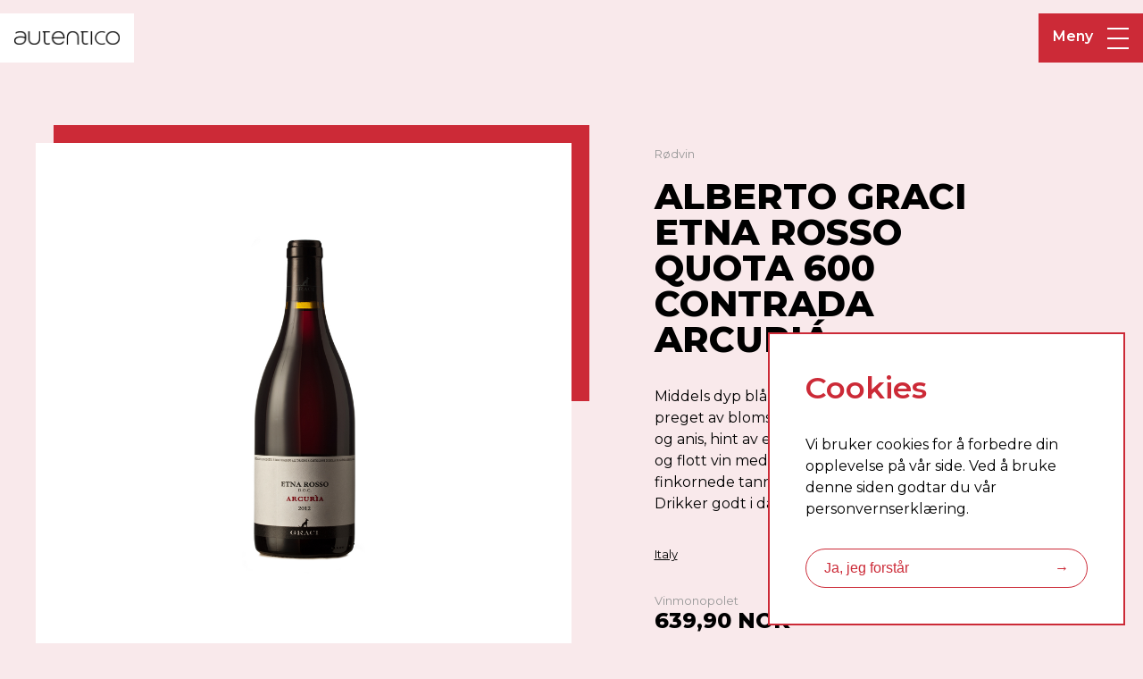

--- FILE ---
content_type: text/html; charset=UTF-8
request_url: https://autentico.no/produkter/autentico-graci-etna-rosso-arcuria-75-cl
body_size: 5551
content:
<!DOCTYPE html>
<html lang="nb">

<head>
  <meta charset="UTF-8">
  <meta http-equiv="X-UA-Compatible" content="IE=edge">
  <meta name="viewport" content="width=device-width, initial-scale=1.0">

  
              <!-- Google Tag Manager -->
        <script>(function(w,d,s,l,i){w[l]=w[l]||[];w[l].push({'gtm.start':
        new Date().getTime(),event:'gtm.js'});var f=d.getElementsByTagName(s)[0],
        j=d.createElement(s),dl=l!='dataLayer'?'&l='+l:'';j.async=true;j.src=
        'https://www.googletagmanager.com/gtm.js?id='+i+dl;f.parentNode.insertBefore(j,f);
        })(window,document,'script','dataLayer','GTM-P2RX838');</script>
        <!-- End Google Tag Manager -->
    

    
    
    
<link rel="shortcut icon" type="image" href="/assets/favicon/autentico.png" />

    <!-- Primary Meta Tags -->
        
                <title>Graci Etna Rosso Arcuria</title>
    <meta name="title" content="Graci Etna Rosso Arcuria">
    <meta name="description" content="Middels dyp blårød. Transparent og elegant aroma preget av blomster, kirsebær, jordbær bringebær og anis, hint av engsyre og…">

    <!-- Open Graph / Facebook -->    
    <meta property="og:type" content="website">
    <meta property="og:url" content="https://autentico.no/produkter/autentico-graci-etna-rosso-arcuria-75-cl">
    <meta property="og:title" content="Graci Etna Rosso Arcuria">
    <meta property="og:description" content="Middels dyp blårød. Transparent og elegant aroma preget av blomster, kirsebær, jordbær bringebær og anis, hint av engsyre og…">
    <meta property="og:image" content="https://bilder.vinmonopolet.no/cache/1200x600-2/1068001-1.jpg">

    <!-- Twitter -->
    <meta property="twitter:card" content="summary_large_image">
    <meta property="twitter:url" content="https://autentico.no/produkter/autentico-graci-etna-rosso-arcuria-75-cl">
    <meta property="twitter:title" content="Graci Etna Rosso Arcuria">
    <meta property="twitter:description" content="Middels dyp blårød. Transparent og elegant aroma preget av blomster, kirsebær, jordbær bringebær og anis, hint av engsyre og…">
    <meta property="twitter:image" content="https://bilder.vinmonopolet.no/cache/1200x600-2/1068001-1.jpg">
    
          <title>AUTENTICO - Graci Etna Rosso Arcuria, 75 Cl</title>
    
    
<link href="/assets/css/styles.min.css?v=1766145013" rel="stylesheet">
<link href="/styles/themes/autentico.css?v=1766145013" rel="stylesheet">
<script src="https://unpkg.com/axios/dist/axios.min.js"></script>
<script>window.csrfTokenName = "CRAFT_CSRF_TOKEN";
      window.csrfTokenValue = "p2GVy_v5IfHWz88WmcYbYlNwtIpja82NUHF0QOuJzMFsyufv_s29AdYW_Z\u002DkkWqjoZmbc9v2bxI3JfLOCB6n6QdcIQyCu7ukNbDK3K6K9Vg\u003D";
      window.ABERE_API = "https://content.abere.no";</script></head>

  <body>
                <!-- Google Tag Manager (noscript) -->
        <noscript><iframe src="https://www.googletagmanager.com/ns.html?id=GTM-P2RX838"height="0" width="0" style="display:none;visibility:hidden"></iframe></noscript>
        <!-- End Google Tag Manager (noscript) -->
    

    <main class="">
      
<header class="header-container">
    <nav class="navigation">
      <a href="https://autentico.no/" class="logo">        
        <img src="https://abere-cdn-staging.ams3.cdn.digitaloceanspaces.com/staging/Abere/Bilder/autentico.png" alt="Autentico" />
      </a>
      <div class="menu-container">
        <label class="hamburger-container">
          <input type="checkbox" class="checkbox">
          <span>Meny</span>
          <div class="hamburger">
            <span class="hb upper"></span>
            <span class="hb mid"></span>
            <span class="hb lower"></span>
          </div>
          <ul class="menu-list">
                          <li>
                <a class="" href="https://autentico.no/" target="_self">
                  Hjem
                </a>
              </li>
                          <li>
                <a class="" href="https://autentico.no/produsenter" target="_self">
                  Produsenter
                </a>
              </li>
                          <li>
                <a class="" href="https://autentico.no/produkter" target="_self">
                  Produkter
                </a>
              </li>
                          <li>
                <a class="" href="https://autentico.no/prislister" target="_self">
                  Prislister
                </a>
              </li>
                          <li>
                <a class="" href="https://autentico.no/nyheter" target="_self">
                  Nyheter
                </a>
              </li>
                          <li>
                <a class="" href="https://autentico.no/om-oss" target="_self">
                  Om oss
                </a>
              </li>
                          <li>
                <a class="" href="https://autentico.no/kontakt" target="_self">
                  Kontakt oss
                </a>
              </li>
                      </ul>
          </input>
      </div>
      </div>
    </nav>

  </header>
      
          
      
<section class="product-details">
    <article class="content-width columns">
        <div class="column-50">
            <div class="product-image">
                <img src="https://bilder.vinmonopolet.no/cache/800x800-0/1068001-1.jpg" />
            </div>
        </div>
        <div class="column-50">
            <div class="product-info">
                <div class="info-holder">
                    <p class="product-type">Rødvin</p>
                    <h4 class="product-title">Alberto Graci Etna Rosso Quota 600 Contrada Arcuriá</h4>
                                            <p class="product-description">Middels dyp blårød. Transparent og elegant aroma preget av blomster, kirsebær, jordbær bringebær og anis, hint av engsyre og mineraler. Svært intens og flott vin med stor dypde og markante men finkornede tanniner. Prøv til vilt, okse og grillmat. Drikker godt i dag men vil lagre i mange år.</p>
                                                                <p class="product-location">
                            <span>Italy</span>
                                                    </p>
                                                                                    <div class="product-prices">
                                                            <div class="product-price">
                                    <span class="label">Vinmonopolet</span>
                                    <span class="price">639,90 NOK</span>
                                </div>
                                                    </div>
                                        <div class="pdf-downloader">
                        <div id="product-sheet-generator" class="button" href="javascript:(https://abere.no/building-the-horeca-hub-for-the-future);" >Last ned PDF<span >→</span></div>
                                            </div>
                </div>
            </div>
        </div>
    </article>
</section>
 <!-- container for all  -->
    <div class="accordion" id="product-accordion">

        <!-- First accordian  -->
        <div class="a-container active"> 
            <p class="a-btn">Produktinformasjon <span></span></p>
            <div class="a-panel">
                
<section class="product-description">
    <article>
                    <div class="info-block">
                <h4>Produsent</h4>
                <p>Graci</p>
            </div>
                            <div class="info-block">
                    <h4>Om produsenten</h4>
                    <p><p>Az. Agricola Graci drives av den energiske Alberto Aiello Graci.<br /><br />Fra sitt hjem og vineri i Passopisciaro i provinsen Castiglione di Sicilia tryller Alberto frem klassiske og svært flotte viner på de lokale druene Carricante og Catarrato for de hvite vinene og Nerello Mascalese for rose og røde viner.<br /><br />I dag består eiendommen av tre vinmarker hvor hovedandelen ligger på 600-660 moh i vinmarken Arcuria, som er plantet med 15,5 hektar Nerello Mascalese og 1,5 hektar Caricante og Cataratto. Graci har også en liten 1,5 hektar parsell på upodede stokker på over 1000-1100 meter som heter Contrada Barbabecchi. Fra 2014 vil han lage vin fra marken Contrada Feudo di Mezzi på 600 moh.<br /><br />Graci er visepresident for konsorsioet på Etna og er en aktiv bidragsyter for at Etna skal gå tilbake til sine røtter som en av Italias fremste vinområder.</p></p>
                </div>
                                                <div class="info-block">
                <h4>Karakteristikk</h4>
                <p>Middels dyp blårød. Transparent og elegant aroma preget av blomster, kirsebær, jordbær bringebær og anis, hint av engsyre og mineraler. Svært intens og flott vin med stor dypde og markante men finkornede tanniner. Prøv til vilt, okse og grillmat. Drikker godt i dag men vil lagre i mange år.</p>
            </div>
                            <div class="info-block">
                <h4>Jordmonn</h4>
                <p>Fra vinmarken Contrada Arcuria, Passopisciaro på nordøstsiden av Etna, ca 600-700 moh, fra kun gamle stokker som vokser albarello, vulkansk med mye sand jern og nitrogen. Vinen er laget av de beste plottene i denne marken.</p>
            </div>
                            <div class="info-block">
                <h4>Område</h4>
                <p>Etna fikk DOC status i 1968 og vinmarksområdene strekker seg fra nord på Etna til sør vest. Derfor er det store forskjeller både med tanke på høydemeter, klima og jordsmonn. Druene som dyrkes er Nerello Mascalese, Nerello Cappucio for de røde og Carricante, Cataratto og en liten andel Minella for de grønne.</p>
            </div>
                                    <div class="info-block">
                <h4>Produksjonsmetode</h4>
                <p>Håndplukkede druer avstilkes, spontangjæring i brukte koniske eikefat med skallkontakt mellom 30-90 dager, presses,  før vinen modner ca 24 mnd i botte. Tappes uten filtrering før de vinen får min. 6 mnd flaskemodning.</p>
            </div>
                                                                <div class="info-block">
                <h4>Druetyper</h4>
                <p>
                                            Nerello Mascalese 100%
                                    </p>
            </div>
            </article>
</section>            </div>
        </div>
        
        <!-- Second accordian  -->
        <div class="a-container"> 
            <p class="a-btn">Opprinnelse <span></span></p>
            <div class="a-panel">
                
<section class="product-extra-info">
    <article class="content-width columns">
        <div class="column-50">
            <ul>
                <li><strong>Varetype</strong><span>Rødvin</span></li>
                <li><strong>EPDnr</strong><span>4684346</span></li>
                <li><strong>Vinmonopol</strong><span>1068001</span></li>
                <li><strong>Lukt</strong><span>Intens duft av mørke bær, anis, røyk, krydder og blomster.</span></li>
                <li><strong>Smak</strong><span>Fast, frisk og strukturert med mørke bær og krydder. Lang.</span></li>
                <li><strong>Farge</strong><span>Mørk burgunderrød.</span></li>
                <li><strong>Produsent</strong><span>Graci</span></li>
                                                                                                                                        <li><strong>Årgang*</strong><span>2019<br/><small>*Vi tar forbehold om at varen som leveres kan ha en annen årgang/etikett enn oppgitt</small></span></li>
            </ul>
        </div>
        <div class="column-50">
            <ul>
                <li><strong>Land, distrikt</strong>
                                                                                
                                                                
                                                                
                                                                
                    <span>Italy
                                            , Sicilia
                                                            </span>
                </li>
                <li><strong>Inneholder</strong><span>Sulfitt</span></li>
                <li><strong>Emballasjetype</strong><span>Glass</span></li>
                <li><strong>Korktype</strong><span>-</span></li>
                <li><strong>Utvalg</strong><span>Bestillingsutvalget</span></li>
                <li><strong>Grossist</strong><span>Autentico AS</span></li>
                <li><strong>Transportør</strong><span>Vinhuset</span></li>
            </ul>
        </div>
    </article>
</section>            </div>
        </div>

     
        <!-- Third accordian  -->
        <div class="a-container"> 
            <p class="a-btn">Om produktet <span></span></p>
            <div class="a-panel">
                
<section class="product-characteristics">
    <article class="columns">
        <ul class="column-25">
            <li><strong>Passer til</strong></li>
                                                <li>Lam og sau</li>
                                    <li>Småvilt og fugl</li>
                                    <li>Storvilt</li>
                                    </ul>
        <ul class="column-25">
            <li><strong>Smak</strong></li>
                                                                    <li>9/12 Garvestoffer</li>
                                                                    <li>9/12 Fylde</li>
                                                        <li>9/12 Friskhet</li>
                                </ul>
        <ul class="column-25">
            <li><strong>Om vinen</strong></li>
                                                        <li>Fast, frisk og strukturert med mørke bær og krydder. Lang.</li>
                                                        <li>Drikkeklar nå, men kan også lagres</li>
                                                        <li>
                                            Nerello Mascalese 100%
                                    </li>
                                </ul>
        <ul class="column-25">
            <li><strong>Øvrig informasjon</strong></li>
            <li><strong>Alkoholprosent</strong> 14%</li>
                            <li><strong>Syre</strong> 0.52 g/l</li>
                                        <li><strong>Sukker</strong> &lt; 3 g/l</li>
                        <li><strong>Volumn</strong> 75cl</li>
        </ul>
    </article>
</section>            </div>
        </div>
         
    </div>
    
      
      


      
<footer class="footer-container">
    <section class="footer-content-container content-width">
      <div class="footer-content with-logo">
        <a href="https://autentico.no/">
          <img class="footer-logo" src="https://abere-cdn-staging.ams3.cdn.digitaloceanspaces.com/staging/Autentico/Bilder/autentico-white.png" alt="Autentico" />
        </a>
      </div>
      <ul class="footer-content with-menu">
                  <li>
            <a href="https://autentico.no/" target="_self">
              Hjem
            </a>
          </li>
                  <li>
            <a href="https://autentico.no/produsenter" target="_self">
              Produsenter
            </a>
          </li>
                  <li>
            <a href="https://autentico.no/produkter" target="_self">
              Produkter
            </a>
          </li>
                  <li>
            <a href="https://autentico.no/prislister" target="_self">
              Prislister
            </a>
          </li>
                  <li>
            <a href="https://autentico.no/nyheter" target="_self">
              Nyheter
            </a>
          </li>
                  <li>
            <a href="https://autentico.no/om-oss" target="_self">
              Om oss
            </a>
          </li>
                  <li>
            <a href="https://autentico.no/kontakt" target="_self">
              Kontakt oss
            </a>
          </li>
              </ul>
              <ul class="footer-content with-companies">
                                    <li>
                <a href="https://abere.no/" rel="noopener">Abere</a>
              </li>
                                                <li>
                <a href="https://bibito.no/" rel="noopener">Bibito</a>
              </li>
                                                <li>
                <a href="https://publico.no/" rel="noopener">Publico</a>
              </li>
                                                <li>
                <a href="https://unico.no/" rel="noopener">Unico</a>
              </li>
                                                <li>
                <a href="https://vinjohn.no/" rel="noopener">Vin John</a>
              </li>
                              </ul>
      
      
      
    </section>
  </footer>
  <div class="footer-container-bottom">
    <section class="footer-content-container content-width">
              <div class="footer-content with-notify">
          <p>Bruk av Alkohol kan gi helseskader. <a href="https://www.helsenorge.no/alkohol/alkoholens-virkning-pa-kroppen" target="_blank" rel="noreferrer noopener">Les mer hos Helse Norge</a>.<a href="https://abere-cdn-staging.ams3.cdn.digitaloceanspaces.com/staging/Autentico/Redegjorelse-Aktsomhetsvurderinger-Autentico-AS-2023.pdf" target="_blank" rel="noreferrer noopener"><br /><br />Her</a> kan du lese redegjørelse for aktsomhetsvurderinger for Autentico AS</p>
        </div>
      
              <div class="footer-content with-org">
          <div class="footer-org">
            <p>
                              Lysaker Torg 8, 1366 Lysaker, Norway.
                                            <span class="text-bold">Org nr</span> 997 417 666
                          </p>
          </div>
        </div>
          </section>
  </div>
            
      <div class="privacy-popup" id="privacy-popup">
    <div class="content">
        <h4>Cookies</h4>
        <!--p>Vi bruker cookies for å forbedre din opplevelse på vår side. Ved å bruke denne siden godtar du vår <a href="/personvernserklaering">personvernserklæring.</a></p-->
        <p>Vi bruker cookies for å forbedre din opplevelse på vår side. Ved å bruke denne siden godtar du vår personvernserklæring.</p>
        <button class="button">Ja, jeg forstår<span>→</span></button>
    </div>
</div>
            
      
              <div class="newsletter-popup " id="newsletter-popup">
    <button class="close">
        <div></div>
        <div></div>
    </button>
    <div class="content-holder">
        
        <div class="content block">
            <h4>Nyhetsbrev</h4>
                        <form method="post">
                <input type="hidden" name="CRAFT_CSRF_TOKEN" value="p2GVy_v5IfHWz88WmcYbYlNwtIpja82NUHF0QOuJzMFsyufv_s29AdYW_Z-kkWqjoZmbc9v2bxI3JfLOCB6n6QdcIQyCu7ukNbDK3K6K9Vg=">
                <input type="hidden" name="website" value="autentico">                <input type="hidden" name="tags" value="Autentico">                <input type="text" name="name" placeholder="Navn*" required>
                <input type="email" name="email" placeholder="E-postadresse*" required>
                <input type="text" name="phone" placeholder="Telefonnummer">
                                    <select name="branch">
                        <option value="">Velg bransje</option>
                        <option value="Privat">Privat</option>
                        <option value="Horeca">Horeca</option>
                    </select>
                                <div class="optin">

                    <input type="checkbox" required name="optin" id="optin" /><label for="optin"><p>Jeg vil motta nyhetsbrev fra Autentico.</p></label> 
                </div>
                <button type="submit" class="button inverted">Meld interesse<span>→</span></button>
            </form>
            <div class="message">
                <div class="processing">
                    Registrering pågår...
                </div>
                <div class="success">
                    Takk for registreringen!
                </div>
                <div class="error">
                    Registrering feilet. Prøv igjen.
                </div>
            </div>
        </div>
    </div>
</div>
          </main>
  <script src="/assets/js/scripts.min.js?v=1766145013"></script>
<script src="https://autentico.no/cpresources/5b535bb7/jquery.js?v=1744636731"></script>
<script>jQuery(window).on('load', function () {
new ProductSheet(document.getElementById('product-sheet-generator'),6325,"9073979","vinmonopolet");
new Accordion(document.getElementById('product-accordion'));
let cookiePanel = new CookiePanel('autentico',1);
    let panel = document.getElementById('privacy-popup');
    console.log("cookiePanel.getCookie(1)",cookiePanel.getCookie(1));
    if(panel && !cookiePanel.getCookie(1)){
        panel.classList.add('active');
        panel.querySelector('button').addEventListener('click',e => {
            cookiePanel.setCookie(1);
            if(cookiePanel.getCookie(1)){
                panel.classList.remove('active');
            }
        });
    };
new NewsletterPopup(document.querySelector("#newsletter-popup"));
});</script></body>
</html>


--- FILE ---
content_type: text/css
request_url: https://autentico.no/assets/css/styles.min.css?v=1766145013
body_size: 8564
content:
@import url("https://fonts.googleapis.com/css2?family=Montserrat:wght@300;400;500;600;700;800&display=swap");*{padding:0;box-sizing:border-box}html,body,div,span,applet,object,iframe,h1,h2,h3,h4,h5,h6,p,blockquote,pre,a,abbr,acronym,address,big,cite,code,del,dfn,em,img,ins,kbd,q,s,samp,small,strike,strong,sub,sup,tt,var,b,u,i,center,dl,dt,dd,ol,ul,li,fieldset,form,label,legend,table,caption,tbody,tfoot,thead,tr,th,td,article,aside,canvas,details,embed,figure,figcaption,footer,header,hgroup,menu,nav,output,ruby,section,summary,time,mark,audio,video{margin:0;padding:0;border:0;font-size:100%;font:inherit;color:inherit;vertical-align:baseline}article,aside,details,figcaption,figure,footer,header,hgroup,menu,nav,section{display:block}html,body{margin:0;padding:0}ol,ul{list-style:none;margin:0;padding:0}blockquote,q{quotes:none}blockquote:before,blockquote:after,q:before,q:after{content:"";content:none}table{border-collapse:collapse;border-spacing:0}input,button,textarea{outline:0}button{cursor:pointer}h1{font-size:var(--font-3xl);font-weight:var(--font-light)}@media screen and (max-width: 1024px){h1{font-size:var(--font-3xl-m)}}h2{font-size:var(--font-3xl);font-weight:var(--font-light)}@media screen and (max-width: 1024px){h2{font-size:var(--font-3xl-m)}}h3{font-size:var(--font-3xl);font-weight:var(--font-light)}@media screen and (max-width: 1024px){h3{font-size:var(--font-3xl-m)}}h4{font-size:var(--font-2xl);font-weight:var(--font-light);line-height:2.5rem}@media screen and (max-width: 1024px){h4{font-size:var(--font-2xl-m)}}h5{font-size:var(--font-2m);font-weight:var(--font-medium)}@media screen and (max-width: 1024px){h5{font-size:var(--font-2m-m)}}h6{font-size:var(--font-2xl);font-weight:var(--font-light)}@media screen and (max-width: 1024px){h6{font-size:var(--font-2xl-m)}}a.button,a.card,a button,a .button,.button,.card a,.menu-list a{text-decoration:none}strong,b{font-weight:600}i,em{font-style:italic}p{line-height:1.5rem}p>a,span>a{text-decoration:underline;color:var(--brand-color)}html,body{background-color:var(--main-bg-color);margin:0;padding:0;color:var(--text-color);overflow-x:hidden}main{min-height:55%}section{padding-left:40px !important;padding-right:40px !important}.content-width{max-width:var(--max-width);margin:0 auto}.content-width-half{max-width:calc(var(--max-width) / 2);margin:0 auto}.white-bg{width:100%;background-color:var(--white-color)}.text-bold{font-weight:var(--font-semibold)}.text-grey{color:var(--grey-color)}.text-small{font-size:var(--font-s);line-height:1rem}.full-width-img{width:100%;-o-object-fit:cover;object-fit:cover;-o-object-position:center;object-position:center;display:block}.brand-color{color:var(--brand-color)}.title-center{max-width:520px;text-align:center;margin:0 auto 4rem}.title-left{max-width:520px;padding:0 1rem;margin:0 0 4rem}.text-light{font-weight:var(--font-light)}.text-medium{font-weight:var(--font-medium)}.text-semibold{font-weight:var(--font-semibold)}.text-center{line-height:1.75rem;max-width:700px;margin:0 auto 4rem;text-align:center}.list-item{width:500px;list-style:disc;color:var(--brand-color);margin:0 auto 4rem;font-weight:var(--font-semibold);line-height:1.5rem}.qoute{width:100%;margin:2rem 0;text-align:center;color:var(--brand-color);font-size:var(--font-2xl);font-weight:var(--font-semibold)}.qoute-text{margin:0 auto;text-align:center;max-width:538px;color:var(--brand-color);font-size:var(--font-l);font-weight:var(--font-semibold)}.border-wrapper{position:relative}.border-content{width:100%;position:relative;z-index:1}.border-wrapper:before{position:absolute;content:"";z-index:0;height:calc(50% + 20px);width:calc(100% + 20px);background-color:var(--brand-color)}.border-wrapper.top-right:before{right:-20px;top:-20px}.border-wrapper.top-left:before{left:-20px;top:-20px}.border-wrapper.small:before{height:calc(20% + 20px);width:calc(95% + 20px)}.border-wrapper.small.light:before{height:calc(20% + 20px);width:calc(93% + 20px)}.border-wrapper.light.top-right:before{right:-10px;top:-10px}.border-wrapper.light.top-left:before{left:-10px;top:-10px}.component-hero{position:relative;top:0;width:100%;height:auto;min-height:80vh;background-position:center;background-size:cover;margin-bottom:4rem}.component-hero:before{position:absolute;top:0;left:0;display:block;height:100%;width:100%;background:linear-gradient(90deg, rgba(0,0,0,0.4) 25.47%, rgba(0,0,0,0) 75.39%);content:""}.banner-text-container{position:absolute;bottom:0;max-width:42%;padding:2rem 2rem 3rem;color:var(--white-color)}@media screen and (max-width: 1024px){.banner-text-container{max-width:100%}}.banner-text-container h1{max-width:80%}@media screen and (max-width: 1024px){.banner-text-container h1{font-size:2.5rem}}@media screen and (max-width: 480px){.banner-text-container h1{font-size:1.75rem}}.banner-text-container p{font-weight:var(--font-semibold);font-size:var(--font-m);line-height:1.5rem;margin-top:2rem}.footer-container{width:100%;padding:2rem 0 1.5rem;background-color:var(--brand-color);color:var(--white-color);font-weight:var(--font-light)}.footer-container-bottom{width:100%;padding:0.75rem 0 0.5rem;font-size:0.8275rem;background-color:white;color:var(--black-color);font-weight:var(--font-regular)}.footer-content-container{position:relative;display:flex;flex-wrap:wrap;justify-content:space-between;align-items:flex-start}.footer-content{position:relative;display:block;width:50%}.footer-content:nth-child(2){text-align:right}@media screen and (max-width: 1024px){.footer-content:nth-child(2){text-align:left}}.footer-content.with-logo .footer-logo{margin-bottom:3rem;height:initial;max-width:200px;width:auto}@media screen and (max-width: 767px){.footer-content.with-logo .footer-logo{height:initial;max-width:150px}}.footer-content.with-menu{display:flex;flex-direction:column;height:auto;gap:1rem;margin:auto 0;font-weight:var(--font-semibold)}.footer-content.with-menu a{color:var(--inverted-text-color);text-decoration:none}.footer-content.with-menu a:hover{text-decoration:underline}.footer-content.with-companies{position:relative;width:100%;padding-top:2rem;display:block;font-size:1rem;color:var(--inverted-text-color);text-align:center}.footer-content.with-companies li{position:relative;padding:0 10px;display:inline-block;width:45%;margin-top:10px}.footer-content.with-companies li:nth-child(odd){text-align:right}.footer-content.with-companies li:nth-child(even){text-align:left;padding-left:16px}.footer-content.with-companies li:nth-child(even):before{position:absolute;left:0;top:0;content:"|"}@media screen and (min-width: 768px){.footer-content.with-companies li{width:initial;text-align:initial !important}.footer-content.with-companies li:not(:first-child){padding-left:16px}.footer-content.with-companies li:not(:first-child):before{position:absolute;left:0;top:0;content:"|"}}.footer-content.with-companies li a{color:var(--inverted-text-color);text-decoration:none}.footer-content.with-companies li a:hover{text-decoration:underline}.footer-content.with-notify{order:1;height:auto;display:block;font-size:12px;text-align:left}.footer-content.with-notify a{color:var(--brand-color);text-decoration:underline}@media screen and (max-width: 1024px){.footer-content.with-notify{text-align:left}}.footer-content.with-org{order:2}@media screen and (max-width: 1024px){.footer-content{width:100%}}.footer-org-nr{margin:1rem 0 0}.footer-org p{margin-bottom:0.5rem}.noselect{-webkit-touch-callout:none;-webkit-user-select:none;-moz-user-select:none;user-select:none}[slider]{position:relative;height:14px;border-radius:10px;text-align:left;margin:55px 10px 10px 10px}[slider] .interface{z-index:1}[slider]>div{position:absolute;left:13px;right:15px;height:14px}[slider]>div>[inverse-left]{position:absolute;left:0;height:5px;border-radius:5px;background-color:#ccc;margin:0}[slider]>div>[inverse-right]{position:absolute;right:0;height:5px;border-radius:5px;background-color:#ccc;margin:0}[slider]>div>[range]{position:absolute;left:0;height:5px;border-radius:5px;background-color:var(--brand-color)}[slider]>div>[thumb]{position:absolute;top:-14px;z-index:2;height:28px;width:28px;margin-left:-11px;cursor:pointer;box-shadow:0 3px 8px rgba(0,0,0,0.4);background-color:#fff;border-radius:50%;outline:none;z-index:5}[slider]>div>[thumb][left]{margin-left:-22px}[slider]>div>[thumb][right]{margin-left:-6px}[slider]>input[type="range"]{position:absolute;pointer-events:none;-webkit-appearance:none;z-index:3;height:14px;top:-2px;width:100%;-ms-filter:"progid:DXImageTransform.Microsoft.Alpha(Opacity=0)";filter:alpha(opacity=0);-moz-opacity:0;-khtml-opacity:0;opacity:0}div[slider]>input[type="range"]::-ms-track{-webkit-appearance:none;background:transparent;color:transparent}div[slider]>input[type="range"]::-moz-range-track{-moz-appearance:none;background:transparent;color:transparent}div[slider]>input[type="range"]:focus::-webkit-slider-runnable-track{background:transparent;border:transparent}div[slider]>input[type="range"]:focus{outline:none}div[slider]>input[type="range"]::-ms-thumb{pointer-events:all;width:28px;height:28px;border-radius:0px;border:0 none;background:var(--brand-color)}div[slider]>input[type="range"]::-moz-range-thumb{pointer-events:all;width:28px;height:28px;border-radius:0px;border:0 none;background:red}div[slider]>input[type="range"]::-webkit-slider-thumb{pointer-events:all;width:28px;height:28px;border-radius:0px;border:0 none;background:red;-webkit-appearance:none}div[slider]>input[type="range"]::-ms-fill-lower{background:transparent;border:0 none}div[slider]>input[type="range"]::-ms-fill-upper{background:transparent;border:0 none}div[slider]>input[type="range"]::-ms-tooltip{display:none}[slider]>div>[sign]{position:absolute;top:-50px;z-index:3;background-color:var(--brand-color);color:#fff;width:42px;height:28px;border-radius:28px;-webkit-border-radius:28px;align-items:center;justify-content:center;text-align:center}[slider]>div>[sign][left]{margin-left:-30px}[slider]>div>[sign][right]{margin-left:-13px}[slider]>div>[sign]:after{position:absolute;content:"";left:0;border-radius:16px;top:19px;border-left:14px solid transparent;border-right:14px solid transparent;border-top-width:16px;border-top-style:solid;border-top-color:var(--brand-color);margin-left:8px}[slider]>div>[sign]>span{font-size:12px;font-weight:700;line-height:28px}[slider]:hover>div>[sign]{opacity:1}.header-container{position:fixed;top:0;left:0;width:100%;z-index:2;max-width:100%;margin-bottom:4rem}.header-container .navigation{width:100%;display:flex;justify-content:space-between;justify-items:center;margin-top:15px;position:fixed;z-index:100}.header-container .navigation .logo{background-color:white;min-height:55px;display:flex;align-items:center}.header-container .navigation .logo img{width:150px;height:auto;padding:1rem}.header-container .hamburger-container{display:flex;justify-content:flex-start;cursor:pointer}.header-container .menu-container{display:flex;justify-content:center;justify-items:center;grid-template-columns:1fr 1fr;padding:1rem;color:var(--hamburger-color);font-weight:var(--font-semibold);background-color:var(--brand-color);height:55px}.header-container .hamburger{width:24px;height:24px;margin-left:1rem;position:relative;overflow:hidden;display:flex;flex-direction:column;justify-content:space-between;transition:1s}.header-container .hb{top:45%;width:24px;height:2px;background-color:var(--hamburger-color);border:none;transition:1s}.header-container .lower{transition:2s}.header-container .checkbox{cursor:pointer;display:none}.header-container .menu-list{background-color:var(--white-color);height:calc(100% - 4rem);min-width:400px;padding:1rem 2rem;position:fixed;right:-100%;top:70px;z-index:99999;transition:0.5s;color:var(--brand-color);font-weight:var(--font-light);font-size:var(--font-xl);display:flex;flex-direction:column}@media screen and (max-width: 767px){.header-container .menu-list{min-width:initial}}.header-container .menu-list li{margin-bottom:1.5rem}.header-container .menu-list .active{font-weight:var(--font-semibold)}.header-container .checkbox:checked ~ .menu-list{right:0}.header-container .checkbox:checked ~ .hamburger{gap:0}.header-container .checkbox:checked ~ .hamburger .hb{position:absolute;transition:1s}.header-container .checkbox:checked ~ .hamburger .upper{transform:rotate(45deg)}.header-container .checkbox:checked ~ .hamburger .mid{transform:rotate(-45deg)}.header-container .checkbox:checked ~ .hamburger .lower{opacity:0}.page-header{position:relative;margin-bottom:4rem;padding:6rem 40px 4rem;min-height:350px;background-position:center;background-size:cover;display:flex;align-items:stretch}.page-header.v-center .content-width{align-items:center}.page-header.with-background{min-height:550px;color:var(--inverted-text-color)}.page-header.with-background:before{position:absolute;top:0;left:0;display:block;height:100%;width:100%;background:linear-gradient(90deg, rgba(0,0,0,0.4) 25.47%, rgba(0,0,0,0) 75.39%);content:""}.page-header .content-width{position:relative;display:flex;justify-content:space-between;width:100%;align-items:flex-end}@media screen and (max-width: 1024px){.page-header .content-width{flex-direction:column;justify-content:flex-end;align-items:flex-start}}.page-header .content-width>div{position:relative;width:calc(50% - 0.5rem)}@media screen and (max-width: 1024px){.page-header .content-width>div{width:100%}}.page-header .content-width>div h1{width:67%;margin-bottom:1rem}@media screen and (max-width: 1024px){.page-header .content-width>div h1{font-size:2.5rem;width:100%}}.page-header .content-width>div p{width:90%;font-weight:var(--font-semibold)}@media screen and (max-width: 1024px){.page-header .content-width>div p{width:100%}}.page-header .content-width>div.highlight p{margin-top:2rem}.page-header .content-width>div.complimentary p{font-size:var(--font-l)}@media screen and (max-width: 1024px){.page-header .content-width>div.complimentary{margin-top:2rem}}.image-full{position:relative;width:100%;height:0;padding-top:40%;background-position:center;background-size:cover;margin-bottom:4rem}.image-centered{margin-bottom:4rem}.image-centered .content-width{position:relative;text-align:center}.image-centered .content-width img{border:0;max-width:100%;height:auto}.video-embed{margin-bottom:4rem}.video-embed .content-width{position:relative;text-align:center}.video-embed .content-width.format-narrow{max-width:720px}.video-embed .content-width .video-container{position:relative;width:100%;height:0;padding-top:56.25%}.video-embed .content-width .video-container iframe{position:absolute;width:100%;height:100%;top:0;left:0}.button{width:100%;outline:none;color:var(--brand-color);background-color:var(--white-color);border:1px solid var(--brand-color);padding:0.75rem 1.25rem;border-radius:50px;display:flex;font-size:var(--font-m);justify-content:space-between;cursor:pointer;transition:color 0.1s linear, background-color 0.1s linear}.button:not(.underlined):hover{background-color:var(--brand-color);color:var(--white-color)}.button:not(.underlined).inverted{background-color:var(--brand-color);color:var(--white-color)}.button:not(.underlined).inverted:hover{background-color:var(--white-color);color:var(--brand-color)}.button.underlined{border:none;background-color:transparent;border-bottom:1px solid var(--brand-color);border-radius:0;display:grid;grid-template-columns:auto auto;gap:1rem;width:auto;padding:0 0 0.4rem !important;font-weight:var(--font-medium)}.button.underlined span{transition:margin-left 0.1s linear}.button.underlined:hover span{margin-left:7px}.card-deck{margin:4rem auto;width:100%;padding:0 1rem;display:grid;grid-template-columns:repeat(4, 1fr);gap:1rem 3rem}@media screen and (max-width: 1280px){.card-deck{grid-template-columns:repeat(2, 1fr)}}@media screen and (max-width: 767px){.card-deck{grid-template-columns:repeat(1, 1fr)}}.card-deck.col-2{grid-template-columns:repeat(2, 1fr)}@media screen and (max-width: 1024px){.card-deck.col-2{grid-template-columns:repeat(1, 1fr)}}.card-container{position:relative;width:100%;max-width:1280px;margin:0 auto 2rem;padding:2rem 0}.card-text{word-wrap:break-word;line-height:1.75rem}.card-img{width:100%;position:relative}.card.card-large{position:relative;width:100%;display:flex;justify-content:space-around;align-items:flex-start;flex-wrap:nowrap;margin:0 auto}.card.card-large .card-title{max-width:80%}@media screen and (max-width: 1024px){.card.card-large .card-title{max-width:100%}}.card.card-large .card-text{max-width:90%}@media screen and (max-width: 1024px){.card.card-large .card-text{max-width:100%}}.card-container.white-bg{background-color:var(--white-color)}.card-container.right .card.card-large{margin-right:0;flex-direction:row}@media screen and (max-width: 1024px){.card-container.right .card.card-large{margin-left:0;margin-left:0;flex-direction:column-reverse}}.card-container.right .card.card-large .card-img .img-container .img-ratio{left:0}.card-container.left .card.card-large .card-img .img-container .img-ratio:before{right:-20px}.card-container.left .card.card-large{margin-left:0;flex-direction:row-reverse}@media screen and (max-width: 1024px){.card-container.left .card.card-large{margin-left:0;margin-left:0;flex-direction:column-reverse}}.card-container.left .card.card-large .card-img .img-container .img-ratio{right:0}.card-container.right .card.card-large .card-img .img-container .img-ratio:before{left:-20px}.card.card-large .card-img{position:relative;width:calc(40% - 5rem);padding-top:20px}@media screen and (max-width: 1024px){.card.card-large .card-img{margin-bottom:2rem;width:100%}}.card.card-large .card-content{position:relative;width:50%;align-self:stretch;padding:0 1rem;margin-left:20px}@media screen and (max-width: 1024px){.card.card-large .card-content{padding:initial;margin-left:initial;width:100%}}.card.card-large .card-img .img-container{position:relative;width:100%;padding-top:100%}@media screen and (max-width: 1024px){.card.card-large .card-img .img-container{padding-top:initial}}.card.card-large .card-img .img-container .img-ratio{position:absolute;top:0;height:100%}@media screen and (max-width: 1024px){.card.card-large .card-img .img-container .img-ratio{position:relative;width:100%;height:auto}}.card.card-large .card-img .img-container .img-ratio:before{position:absolute;top:-20px;background-color:var(--brand-color);content:"";width:calc(100%);height:calc(50% + 20px)}.card.card-large .card-img .img-container .img-ratio img{position:relative;height:100%;width:auto}@media screen and (max-width: 1024px){.card.card-large .card-img .img-container .img-ratio img{width:100%;height:auto}}.card.card-large .card-text{margin:2rem 0 4rem;line-height:1.75rem}.card.card-large .card-button{max-width:300px}.card.small{max-width:100%;display:flex;flex-direction:column;justify-content:space-between;text-overflow:ellipsis;margin-bottom:4rem}.card.small .card-title{margin:1rem 0 0;overflow:hidden;text-overflow:ellipsis;display:-webkit-box;-webkit-line-clamp:2;line-clamp:2;-webkit-box-orient:vertical}.card.small .card-text{font-weight:var(--font-normal);margin:1rem 0 2rem;overflow:hidden;text-overflow:ellipsis;display:-webkit-box;-webkit-line-clamp:4;line-clamp:4;-webkit-box-orient:vertical}.contact-container{max-width:750px;margin:6rem auto;padding:1rem 1rem 1rem 2rem}.card.card-contact{display:flex;flex-wrap:wrap;align-items:center;justify-content:space-between;color:var(--brand-color);background-color:var(--white-color);padding:3rem 5rem}.card h6{display:flex;margin:1rem 2rem 1rem 0}.contact-card-info-container{display:grid;gap:1rem;align-items:center;margin:1rem 0 1rem 0}.contact-card-info{display:grid;grid-template-columns:1fr 3fr;gap:1rem}.card-text-container{margin:1rem 0}.card.card-lateral .card-img{width:100%;-o-object-fit:cover;object-fit:cover;min-height:calc(30vw - 2rem);margin-bottom:1rem}.card.product{width:100%;background-color:var(--white-color);display:flex;flex-direction:column;justify-content:space-between}.card.product.hidden{display:none}.card.product .upper-row{position:relative;width:100%;height:0;padding-top:56.25%;background-color:var(--white-color);overflow:hidden}.card.product .upper-row .card-img{position:absolute;height:90%;width:auto;top:10%;left:50%;transform:translateX(-50%)}.card.product .mid-row{padding:1rem;line-height:1.5rem}.card.product h4{margin:0.3rem 0 1rem;font-weight:var(--font-semibold);font-size:var(--font-2m);max-width:70%;line-height:1.5rem;text-transform:uppercase}.card.product .lower-row{padding:1rem;display:flex;justify-content:space-between;align-items:flex-end}.card.product .lower-row .price-container{text-align:right}.card.product .lower-row .price-container .p{font-weight:normal;font-size:12px}.card.product .lower-row .price{font-weight:var(--font-bold);font-size:var(--font-xl);margin-top:0}.card.product .lower-row .price-source{font-weight:var(--font-normal);font-size:var(--font-s-m);margin-top:0;padding-top:0}section.headline{margin-bottom:4rem}section.headline .content-width{position:relative;display:flex}section.headline .content-width.align-center{justify-content:center;text-align:center}section.headline .content-width.align-left{justify-content:flex-start;text-align:left}section.headline .content-width.align-right{justify-content:flex-end;text-align:right}section.headline .content-width>*{width:35%}@media screen and (max-width: 1024px){section.headline .content-width>*{width:75%}}@media screen and (max-width: 767px){section.headline .content-width>*{width:100%}}section.simple-text{margin-bottom:4rem}section.simple-text .content-width{position:relative;display:flex}section.simple-text .content-width.align-center{justify-content:center;text-align:center}section.simple-text .content-width.align-left{justify-content:flex-start;text-align:left}section.simple-text .content-width.align-right{justify-content:flex-end;text-align:right}section.simple-text .content-width>*{line-height:1.5em;width:50%}@media screen and (max-width: 1024px){section.simple-text .content-width>*{width:75%}}@media screen and (max-width: 480px){section.simple-text .content-width>*{width:100%}}section.simple-text .content-width>* a{text-decoration:underline;color:var(--brand-color)}section.data-display{margin-bottom:4rem}section.data-display .content-width{position:relative;display:flex;justify-content:center;align-items:flex-start}@media screen and (max-width: 1024px){section.data-display .content-width{justify-content:flex-start;align-items:center;flex-direction:column}}section.data-display .content-width .stat{width:20%;padding:0 2rem;text-align:center}@media screen and (max-width: 1024px){section.data-display .content-width .stat{width:80%}section.data-display .content-width .stat:not(:first-child){margin-top:2rem}}section.data-display .content-width .stat .data{font-weight:800;font-size:1.5rem;margin:0 0 0.5rem;color:var(--brand-color)}section.data-display .content-width .stat .info{font-weight:500;font-size:0.9375rem;text-transform:uppercase}section.list-view{margin-bottom:4rem}section.list-view .content-width{position:relative;display:flex;text-align:left;justify-content:center}section.list-view .content-width ul{color:var(--brand-color);font-weight:var(--font-semibold);line-height:1.5rem;width:35%}@media screen and (max-width: 1024px){section.list-view .content-width ul{width:75%}}@media screen and (max-width: 480px){section.list-view .content-width ul{width:100%}}section.list-view .content-width ul.bullets{list-style:disc}section.list-view .content-width ul.numbered{list-style:decimal}section.list-view .content-width ul.alpha{list-style:lower-alpha}section.team{margin-bottom:4rem}section.team .content-width{margin:4rem auto;width:100%;padding:0 1rem;display:grid;grid-template-columns:repeat(4, 1fr);gap:1rem 3rem}@media screen and (max-width: 1024px){section.team .content-width{grid-template-columns:repeat(2, 1fr)}}@media screen and (max-width: 480px){section.team .content-width{grid-template-columns:repeat(1, 1fr)}}section.team .content-width .card-person{margin-bottom:4rem}section.team .content-width .card-person h5{font-size:1rer;color:var(--subtext-color);padding-bottom:0.25rem;font-weight:300}section.team .content-width .card-person h4{font-weight:800;padding-bottom:0.5rem}section.team .content-width .card-person ul li{width:100%;display:flex;align-items:flex-start;justify-content:center;position:relative;display:block;font-size:0.9375rem;padding-top:0.5rem}section.team .content-width .card-person ul li>*{position:relative;display:inline-block}section.team .content-width .card-person ul li>*:first-child{font-weight:600;width:75px}section.team .content-width .card-person ul li>* a{color:inherit;text-decoration:inherit}section.quote{margin-bottom:4rem}section.quote .content-width{display:flex;justify-content:center;text-align:center}section.quote .content-width .quote-content{width:35%}@media screen and (max-width: 1024px){section.quote .content-width .quote-content{width:75%}}@media screen and (max-width: 767px){section.quote .content-width .quote-content{width:100%}}section.quote .content-width .quote-content .citation{position:relative;margin:2rem auto 0;color:var(--brand-color);font-size:var(--font-l);font-weight:var(--font-semibold)}section.quote .content-width .quote-content .citation svg{position:absolute;display:inline-block;top:-2em;left:50%;margin-left:-8px;opacity:0.5;fill:var(--brand-color)}section.quote .content-width .quote-content .person{font-weight:500;font-size:0.9375rem;margin-top:0.5rem}section.contact-box{margin-bottom:4rem}section.contact-box .content-width{position:relative;display:flex;justify-content:center}section.contact-box .content-width .contact-content{position:relative;width:50%}@media screen and (max-width: 1280px){section.contact-box .content-width .contact-content{width:75%}}@media screen and (max-width: 767px){section.contact-box .content-width .contact-content{width:100%}}section.contact-box .content-width .contact-content:before{position:absolute;width:100%;height:50%;left:-20px;top:-20px;background-color:var(--brand-color);z-index:0;content:""}section.contact-box .content-width .contact-content .contact-details{position:relative;padding:70px;background-color:white;width:100%;display:flex;justify-content:stretch;align-items:center;color:var(--brand-color)}section.contact-box .content-width .contact-content .contact-details h4{position:relative;width:60%;font-weight:300;padding-right:15px}section.contact-box .content-width .contact-content .contact-details ul{position:relative;font-size:0.9375rem;font-weight:400}section.contact-box .content-width .contact-content .contact-details ul li{width:100%;display:flex;align-items:flex-start;justify-content:center;position:relative;display:block;font-size:0.9375rem}section.contact-box .content-width .contact-content .contact-details ul li:not(:first-child){padding-top:1rem}section.contact-box .content-width .contact-content .contact-details ul li>*{position:relative;display:inline-block}section.contact-box .content-width .contact-content .contact-details ul li>*:first-child{font-weight:600;width:85px}section.contact-box .content-width .contact-content .contact-details ul li>* a{color:inherit;text-decoration:inherit}@media screen and (max-width: 1024px){section.contact-box .content-width .contact-content .contact-details{flex-direction:column}section.contact-box .content-width .contact-content .contact-details h4{width:100%}section.contact-box .content-width .contact-content .contact-details ul{width:100%;margin-top:2rem}}.product-details{position:relative;margin-top:10rem;margin-bottom:4rem}.product-details .columns{position:relative;display:flex;justify-content:stretch;align-items:stretch}@media screen and (max-width: 1024px){.product-details .columns{flex-wrap:wrap}}.product-details .columns .column-50{position:relative;width:50%}@media screen and (max-width: 1024px){.product-details .columns .column-50{width:100%}}@media screen and (max-width: 1024px){.product-details .columns .column-50:first-child{margin-bottom:2rem}}.product-details .columns .column-50:first-child:before{position:absolute;width:100%;height:20px;top:-20px;right:-20px;background-color:var(--brand-color);height:50%;content:""}.product-details .columns .column-50 .product-image{position:relative;display:flex;justify-content:center;align-items:center;width:100%;height:100%;background-color:white;min-height:580px;max-height:580px}.product-details .columns .column-50 .product-image img{height:450px;padding:2rem 0}.product-details .columns .column-50 .product-info{position:relative;display:flex;justify-content:center;align-items:flex-start;width:100%}.product-details .columns .column-50 .product-info .info-holder{position:relative;width:100%;max-width:415px;text-align:left}.product-details .columns .column-50 .product-info .info-holder .product-type{margin-bottom:1rem;font-size:0.8125rem;color:var(--subtext-color)}.product-details .columns .column-50 .product-info .info-holder .product-title{font-size:2.5rem;text-transform:uppercase;font-weight:800}@media screen and (max-width: 1024px){.product-details .columns .column-50 .product-info .info-holder .product-title{font-size:2rem}}@media screen and (max-width: 480px){.product-details .columns .column-50 .product-info .info-holder .product-title{font-size:1.75rem}}.product-details .columns .column-50 .product-info .info-holder .product-tags{margin-top:1rem}.product-details .columns .column-50 .product-info .info-holder .product-description{font-size:1rem;margin-top:2rem;line-height:1.5em}.product-details .columns .column-50 .product-info .info-holder .product-location{margin-top:2rem;font-size:0.8125rem}.product-details .columns .column-50 .product-info .info-holder .product-location span{text-decoration:underline}.product-details .columns .column-50 .product-info .info-holder .product-prices{margin-top:2rem;display:flex;flex-wrap:nowrap;align-items:flex-end;justify-items:flex-start}.product-details .columns .column-50 .product-info .info-holder .product-prices .product-price{display:block}.product-details .columns .column-50 .product-info .info-holder .product-prices .product-price:not(:first-child){margin-left:3.5rem}.product-details .columns .column-50 .product-info .info-holder .product-prices .product-price span{display:block}.product-details .columns .column-50 .product-info .info-holder .product-prices .product-price .label{font-size:0.8125rem;color:var(--subtext-color)}.product-details .columns .column-50 .product-info .info-holder .product-prices .product-price .price{font-size:1.5rem;font-weight:800}.product-details .columns .column-50 .product-info .info-holder .pdf-downloader{margin-top:1.5rem}.product-details .columns .column-50 .product-info .info-holder .pdf-downloader .button{width:auto;display:inline-block;color:var(--inverted-text-color);background-color:var(--brand-color)}.product-details .columns .column-50 .product-info .info-holder .pdf-downloader .button span{margin-left:40px}section.product-characteristics{padding-left:0 !important;padding-right:0 !important;position:relative}section.product-characteristics strong{color:var(--brand-color)}section.product-characteristics .columns{position:relative;display:flex;justify-content:space-between;align-items:stretch;padding:0}@media screen and (max-width: 767px){section.product-characteristics .columns{padding:0}}@media screen and (max-width: 1024px){section.product-characteristics .columns{flex-wrap:wrap}}section.product-characteristics .columns .column-25{position:relative;width:calc(25% - 40px)}section.product-characteristics .columns .column-25 li{margin-bottom:1rem}section.product-characteristics .columns .column-25 li:first-child{margin-bottom:1.75rem}@media screen and (max-width: 767px){section.product-characteristics .columns .column-25{margin-bottom:1.5rem}section.product-characteristics .columns .column-25 li{margin-bottom:0.5rem}section.product-characteristics .columns .column-25 li:first-child{margin-bottom:1.15rem}}@media screen and (max-width: 1024px){section.product-characteristics .columns .column-25{width:calc(50% - 30px)}section.product-characteristics .columns .column-25:not(:last-child){margin-bottom:2rem}}@media screen and (max-width: 767px){section.product-characteristics .columns .column-25{width:100%}}section.product-characteristics .columns .column-50{position:relative;width:50%;background-color:white}@media screen and (max-width: 1024px){section.product-characteristics .columns .column-50{width:100%;padding-left:40px !important;padding-right:40px !important}section.product-characteristics .columns .column-50 .content-width-half{margin-left:auto !important;margin-right:auto !important;padding-left:0 !important}}@media screen and (max-width: 1024px) and (max-width: 767px){section.product-characteristics .columns .column-50 .content-width-half{flex-wrap:wrap !important}}@media screen and (max-width: 1024px){section.product-characteristics .columns .column-50 .content-width-half>ul{padding:0 !important;width:calc(50% - 20px) !important;max-width:initial !important}}@media screen and (max-width: 1024px) and (max-width: 767px){section.product-characteristics .columns .column-50 .content-width-half>ul{width:100% !important}section.product-characteristics .columns .column-50 .content-width-half>ul:not(:first-child){margin-top:2rem;margin-left:initial !important}}section.product-characteristics .columns .column-50 .content-width-half{padding:40px;padding-right:0;margin-left:0;position:relative;display:flex;justify-content:space-around;align-items:flex-start;flex-wrap:nowrap}section.product-characteristics .columns .column-50 .content-width-half>ul{max-width:55%}section.product-characteristics .columns .column-50 .content-width-half>ul:not(:first-child){margin-left:40px}section.product-characteristics .columns .column-50 .content-width-half>ul li{padding-bottom:1.75rem;font-size:1rem}section.product-characteristics .columns .column-50 .content-width-half>ul li:first-child{padding-bottom:3rem;font-weight:600;font-size:0.8125rem}section.product-characteristics .columns .column-50 .content-width-half>ul li strong{font-weight:600}section.product-characteristics .columns .column-50:first-child{padding-right:40px;padding-left:0px;background-color:var(--brand-color);color:var(--inverted-text-color)}section.product-characteristics .columns .column-50:first-child .content-width-half{margin-right:0;margin-left:auto}.product-extra-info{position:relative;padding-left:0 !important;padding-right:0 !important}.product-extra-info strong{color:var(--brand-color)}.product-extra-info .columns{position:relative;display:flex;justify-content:stretch;align-items:stretch;padding:0}@media screen and (max-width: 767px){.product-extra-info .columns{padding:0}}@media screen and (max-width: 1024px){.product-extra-info .columns{flex-wrap:wrap}}.product-extra-info .columns .column-50{position:relative;width:50%;padding-right:60px}@media screen and (max-width: 1024px){.product-extra-info .columns .column-50{width:100%;padding-right:0}.product-extra-info .columns .column-50:not(:first-child){margin-top:2rem}}@media screen and (max-width: 1024px){.product-extra-info .columns .column-50>ul{width:100%;margin:auto}}.product-extra-info .columns .column-50>ul li{padding-bottom:0.75rem;font-size:1rem;display:flex;flex-wrap:nowrap;justify-content:stretch;align-items:flex-start}.product-extra-info .columns .column-50>ul li strong{font-weight:600;width:150px;max-width:150px;min-width:150px;display:block}.product-extra-info .columns .column-50>ul li span{display:block}.product-extra-info .columns .column-50>ul li span small{font-size:80%}@media screen and (max-width: 767px){.product-extra-info .columns .column-50>ul li{display:block;margin-bottom:0.5rem}.product-extra-info .columns .column-50>ul li>strong:first-child{margin-bottom:0.25rem}.product-extra-info .columns .column-50>ul li>*{display:block}}section.product-description{padding-left:0 !important;padding-right:0 !important;position:relative}section.product-description .info-block{margin-bottom:2rem}section.product-description .info-block h4{font-size:1rem;color:var(--brand-color);font-weight:var(--font-semibold)}section.product-description .info-block h4 p{margin-top:0.35rem}section.newsletter-embed{background-color:white;padding-top:4rem;padding-bottom:4rem}section.newsletter-embed .content-width{position:relative;width:100%;max-width:600px}section.newsletter-embed .content-width .content-header{margin-bottom:2rem}section.newsletter-embed .content-width .content-text{position:relative;width:100%;margin-bottom:2rem;margin-top:-1rem}section.newsletter-embed .content-width .content-form{position:relative;width:100%}section.newsletter-embed .content-width .content-form #mc_embed_signup{font-family:var(font-family) !important;background:transparent;clear:left;font:14px Helvetica, Arial, sans-serif;width:100%;padding:0}section.newsletter-embed .content-width .content-form #mc_embed_signup form{padding:0;margin-bottom:3rem}section.newsletter-embed .content-width .content-form #mc_embed_signup form .indicates-required{text-align:right;margin-bottom:-1.5rem}section.newsletter-embed .content-width .content-form #mc_embed_signup form .brandingLogo{opacity:0 !important;display:none}section.newsletter-embed .content-width .content-form #mc_embed_signup form #mc-embedded-subscribe{border-radius:0 !important;color:var(--inverted-text-color) !important;font-family:var(font-family) !important;background-color:var(--brand-color);padding:15px 20px;font-size:16px;height:auto;width:100%;max-width:250px;display:inline-block}section.newsletter-embed .content-width .content-form #mc_embed_signup form #mce-responses{margin:0 !important;padding:15px 0 !important}section.newsletter-embed .content-width .content-form #mc_embed_signup form .mc-field-group input,section.newsletter-embed .content-width .content-form #mc_embed_signup form .mc-field-group select{font-family:var(font-family) !important;border-color:var(--brand-color);padding:12px 10px;font-size:16px;border-radius:5px}section.newsletter-embed .content-width .content-form #mc_embed_signup form .mc-field-group label{font-family:var(font-family) !important;font-size:16px}.privacy-popup{position:fixed;right:20px;bottom:20px;width:calc(100% - 40px);max-width:400px;background-color:white;border:2px solid var(--brand-color);display:none;z-index:10}.privacy-popup.active{display:block}.privacy-popup .content{position:relative;width:100%;padding:40px}.privacy-popup .content h4{color:var(--brand-color);font-weight:600}.privacy-popup .content p{margin:2rem 0}section.newsletter{margin-bottom:4rem}section.newsletter .content-width .newsletter-embed{width:100%;max-width:800px;margin:auto;position:relative}section.newsletter .content-width .newsletter-embed.single{max-width:600px}.newsletter-popup{position:fixed;left:20px;bottom:20px;width:calc(100% - 40px);max-width:400px;max-height:calc(100% - 40px);border:2px solid var(--brand-color);background-color:white;display:none;overflow:auto;z-index:10}.newsletter-popup.active{display:block}@media screen and (max-width: 680px){.newsletter-popup{left:10px;bottom:10px;width:calc(100% - 20px);max-width:450px;max-height:calc(100% - 20px)}.newsletter-popup .content-holder .image-content{padding:20px}.newsletter-popup .content-holder .image-content{padding:20px}.newsletter-popup .content-holder .content{padding-left:20px;padding:20px}}.newsletter-embed{display:block;background-color:var(--main-bg-color)}@media screen and (max-width: 680px){.newsletter-embed .content-holder{display:block !important}}.newsletter-popup .content-holder,.newsletter-embed .content-holder{display:flex;align-items:center}@media screen and (max-width: 680px){.newsletter-popup .content-holder .column-content,.newsletter-embed .content-holder .column-content{width:100%;padding-top:0 !important;padding-bottom:0 !important}.newsletter-popup .content-holder .column-content:first-child,.newsletter-embed .content-holder .column-content:first-child{padding-right:40px}.newsletter-popup .content-holder .column-content:nth-child(2),.newsletter-embed .content-holder .column-content:nth-child(2){padding-left:40px}.newsletter-popup .content-holder .column-content:not(:first-child),.newsletter-embed .content-holder .column-content:not(:first-child){margin-top:2rem}}.newsletter-popup .column-content,.newsletter-embed .column-content{width:50%;min-width:50%;padding:40px;justify-content:stretch}.newsletter-popup .column-content:first-child,.newsletter-embed .column-content:first-child{padding-right:20px}.newsletter-popup .column-content:nth-child(2),.newsletter-embed .column-content:nth-child(2){padding-left:20px}.newsletter-popup .column-content .image-holder,.newsletter-embed .column-content .image-holder{position:relative;width:100%;padding-top:75%;background-size:cover;background-position:center;margin-top:1rem}.newsletter-popup.with-image,.newsletter-embed.with-image{max-width:700px}.newsletter-popup.with-image .content-holder,.newsletter-embed.with-image .content-holder{justify-content:stretch}.newsletter-popup.with-image .content-holder .image-content,.newsletter-embed.with-image .content-holder .image-content{width:50%;padding:40px;align-self:stretch}.newsletter-popup.with-image .content-holder .image-content .image-holder,.newsletter-embed.with-image .content-holder .image-content .image-holder{position:relative;width:100%;height:100%;background-size:cover;background-position:center;margin-top:0}.newsletter-popup.with-image .content-holder .content,.newsletter-embed.with-image .content-holder .content{width:50%;padding-left:0;align-self:flex-start}@media screen and (max-width: 680px){.newsletter-popup.with-image .content-holder,.newsletter-embed.with-image .content-holder{flex-direction:column;align-content:stretch}.newsletter-popup.with-image .content-holder .image-content,.newsletter-embed.with-image .content-holder .image-content{width:100%;padding-top:0;order:2}.newsletter-popup.with-image .content-holder .image-content .image-holder,.newsletter-embed.with-image .content-holder .image-content .image-holder{padding-top:75%}.newsletter-popup.with-image .content-holder .content,.newsletter-embed.with-image .content-holder .content{width:100%;padding-left:40px;padding-bottom:20px;order:1}}.newsletter-popup .block h4,.newsletter-embed .block h4{color:var(--brand-color);font-weight:600}.newsletter-popup .block p,.newsletter-embed .block p{margin:1rem 0 0}.newsletter-popup .block.single,.newsletter-embed .block.single{width:100%}.newsletter-popup .block.single form,.newsletter-embed .block.single form{margin-top:2rem}.newsletter-popup .block form,.newsletter-embed .block form{position:relative;display:block;margin:0}.newsletter-popup .block form input:not([type="checkbox"]),.newsletter-popup .block form select,.newsletter-embed .block form input:not([type="checkbox"]),.newsletter-embed .block form select{position:relative;width:100%;outline:none;color:var(--brand-color);background-color:var(--white-color);border:1px solid var(--brand-color);padding:0.75rem 1.25rem;font-size:var(--font-m);margin-bottom:1rem}.newsletter-popup .block form .optin,.newsletter-embed .block form .optin{display:flex;justify-content:stretch;align-items:flex-start}.newsletter-popup .block form .optin input,.newsletter-embed .block form .optin input{padding-right:10px;flex-grow:0}.newsletter-popup .block form .optin>label,.newsletter-embed .block form .optin>label{display:inline-block;flex-grow:2}.newsletter-popup .block form .optin>label *,.newsletter-embed .block form .optin>label *{font-size:0.85rem;margin-top:0}.newsletter-popup .block form button,.newsletter-embed .block form button{margin-top:1rem}.newsletter-popup .content,.newsletter-embed .content{position:relative;width:100%;padding:40px}.newsletter-popup .content form,.newsletter-embed .content form{margin:2rem 0 0rem}.newsletter-popup .close,.newsletter-embed .close{position:absolute;top:0px;right:0px;width:40px;height:40px;outline:none;border:none;background:none;border-radius:0;cursor:pointer;z-index:1}.newsletter-popup .close>div,.newsletter-embed .close>div{position:absolute;width:2px;height:20px;top:10px;left:19px;background-color:var(--brand-color);transform-origin:50%}.newsletter-popup .close>div:first-child,.newsletter-embed .close>div:first-child{transform:rotate(45deg)}.newsletter-popup .close>div:last-child,.newsletter-embed .close>div:last-child{transform:rotate(-45deg)}.newsletter-popup .message,.newsletter-embed .message{position:absolute;z-index:2;display:none;justify-content:center;align-items:center;opacity:0;width:100%;height:100%;top:0;left:0;background-color:rgba(255,255,255,0.85);transition:opacity 0.2s linear 0s, display 0s linear 0.2s}.newsletter-popup .message.active,.newsletter-embed .message.active{opacity:1;display:flex;transition-delay:0s, 0s}.newsletter-popup .message>div,.newsletter-embed .message>div{position:relative;display:none;opacity:0;padding:15px;margin:auto 15px;border:1px solid transparent;text-align:center;transition:opacity 0.2s linear 0s, display 0s linear 0.2s}.newsletter-popup .message>div.active,.newsletter-embed .message>div.active{opacity:1;display:block;transition-delay:0.1s, 0s}.newsletter-popup .message>div:nth-child(1),.newsletter-embed .message>div:nth-child(1){border-color:var(--brand-color);color:var(--brand-color);background-color:var(--main-bg-color)}.newsletter-popup .message>div:nth-child(2),.newsletter-embed .message>div:nth-child(2){border-color:green;color:green;background-color:#d7ffd7}.newsletter-popup .message>div:last-child,.newsletter-embed .message>div:last-child{border-color:red;color:red;background-color:#ffd7d7}.accordion{position:relative;width:100%;margin:auto;max-width:calc(var(--max-width) + 80px);padding-left:40px;padding-right:40px;margin-bottom:4rem}@media screen and (max-width: 767px){.accordion{padding-left:10px;padding-right:10px}}.accordion .a-container{border-bottom:1px solid var(--brand-color)}.accordion .a-container .a-btn{position:relative;padding:20px 0;color:var(--brand-color);font-weight:var(--font-semibold);font-size:1.25rem;cursor:pointer;transition:background-color 0.3s linear, color 0.3s linear}.accordion .a-container .a-btn:before{position:absolute;right:21px;top:50%;width:15px;height:1px;background-color:var(--brand-color);transition:background-color 0.3s linear;content:""}.accordion .a-container .a-btn:after{position:absolute;right:28px;top:50%;margin-top:-7px;width:1px;height:15px;background-color:var(--brand-color);transition:transform 0.3s linear, background-color 0.3s linear;transform-origin:50%;content:""}.accordion .a-container .a-panel{width:100%;color:#262626;transition:max-height 0.75s ease-in-out, padding 0.25s ease-in-out;transition-delay:0s, 0.5s;max-height:0;overflow:hidden;box-sizing:border-box;padding:0px 0px}.accordion .a-container.active .a-panel{max-height:2000px;padding:30px 0px 40px;transition-delay:0s, 0s}@media screen and (max-width: 767px){.accordion .a-container.active .a-panel{padding:10px 0px 20px}}.accordion .a-container.active .a-btn:after{transform:rotate(-90deg)}.products-main{display:flex;height:100%;width:100%}.products-menu-container{padding:200px 1rem 2rem;width:350px;min-height:100vh;position:relative;background-color:var(--white-color)}@media screen and (max-width: 1024px){.products-menu-container{display:none}}.producer-product-list-container{margin-bottom:4rem}.producer-product-list-container .content-width{position:relative;margin:auto}.producer-product-list-container .content-width>h4{padding-bottom:1.5rem}.product-list-container{max-width:1280px;padding:1rem;width:100%;min-height:50vh}.product-list-container .search-info{width:100%;text-align:left;padding:0.25rem 0;font-size:0.8275rem;font-style:italic}@media screen and (max-width: 1024px){.product-list-container{padding-top:7rem}}.product-list{display:grid;grid-template-columns:repeat(3, 1fr);gap:1rem}@media screen and (max-width: 1280px){.product-list{grid-template-columns:repeat(2, 1fr)}}@media screen and (max-width: 767px){.product-list{grid-template-columns:repeat(1, 1fr)}}.active-filter-container{font-size:var(--font-s)}.active-filter-container p{font-size:var(--font-s);margin-bottom:1rem}.active-filter-list{display:flex;flex-wrap:wrap;margin-bottom:2rem}.active-filter{display:flex;padding:0.7rem;border-radius:50px;background-color:var(--main-bg-color);align-items:center}.active-filter:nth-child(1n){margin:0 0.5rem 0.5rem 0}.active-filter:nth-last-child(){margin-right:0}.filter-item .filter-item-container{margin-top:1rem}.filter-item .filter-item-container .tag{display:inline-block;padding:5px 8px;background-color:#eeeeee;color:var(--brand-color);border-radius:12px;font-size:12px;font-weight:600;height:auto;line-height:initial;margin-bottom:0.75rem;margin-right:0.25rem;cursor:pointer}.filter-item .filter-item-container .tag[active]{background-color:var(--brand-color);color:var(--inverted-text-color)}.filter-item .select-holder{position:relative}.filter-item .select-holder select{position:relative;width:100%;outline:none;color:var(--brand-color);background-color:var(--white-color);border:1px solid var(--brand-color);padding:0.75rem 1.25rem;border-radius:40px;font-size:var(--font-m);cursor:pointer;-webkit-appearance:none;-moz-appearance:none;appearance:none;font-family:inherit}.filter-item .select-holder:after{position:absolute;right:20px;top:50%;transform-origin:50%;transform:rotate(90deg);color:var(--brand-color);content:"\02192";display:inline-block;pointer-events:none;-webkit-user-select:none;-moz-user-select:none;user-select:none}.filter-item-button{padding:0;width:100%;font-weight:var(--font-semibold);font-size:var(--font-m);display:flex;justify-content:flex-start;align-items:center;cursor:pointer}.filter-item:nth-child(1n){margin-bottom:3rem}.filter-item img,.active-filter img{display:flex;align-items:center;margin-left:0.5rem;width:7.5px}.filter-item-button,.active-filter-button{border:none;background-color:transparent}.product-list-nav{margin:1rem 0 2rem;padding-right:1rem;display:flex;justify-content:space-between}.sort-button{background-color:transparent;padding:0;border:none;font-weight:var(--font-medium);font-size:var(--font-m);display:flex;align-items:center;cursor:pointer}.sort-button img{margin-left:0.5rem;width:9px;display:flex;align-items:center;justify-content:center}.producers-search{position:relative;width:100%;padding:0 1rem}.producers-search .search-info{margin-top:1rem}#producers-list-holder{min-height:200px}.search-container{display:inline-block;align-items:center;position:relative;z-index:2}.search-container .search-input{width:270px;padding:0.5rem 1rem;font-size:var(--font-s);border:none;border-radius:50px}.search-container button{position:absolute;left:240px;border:none;outline:none;background:none;width:30px;text-align:center;height:30px;top:0;background-position:center;background-image:url(/assets/zoom.png);background-size:13px 13px;background-repeat:no-repeat}.show-more-container{width:100%}.show-more-container .button{max-width:135px;margin:4rem auto;text-align:center;display:block}


--- FILE ---
content_type: text/css
request_url: https://autentico.no/styles/themes/autentico.css?v=1766145013
body_size: 341
content:
:root {
  font-size: 16px;
  font-family: 'Montserrat', sans-serif;
  --max-width: 1440px;
  --main-bg-color: #F9E9EB;
  --nav-bg-color: transparent;
  --hamburger-color: #fff;
  --brand-color: #CC2A37;
  --white-color: #fff;
  --text-color: #000;
  --inverted-text-color: #fff;
  --black-color: #000;
  --subtext-color: #989898;

  --font-s: 0.75rem;
  --font-m: 1rem;
  --font-2m: 1.125rem;
  --font-l: 1.25rem;
  --font-xl: 1.5rem;
  --font-2xl: 2.125rem;
  --font-3xl: 3.4375rem;

  --font-s-m: 0.75rem;
  --font-m-m: 1rem;
  --font-2m-m: 1rem;
  --font-l-m: 1rem;
  --font-xl-m: 1.3rem;
  --font-2xl-m: 1.725rem;
  --font-3xl-m: 2.4375rem;

  --font-light: 300;
  --font-regular: 400;
  --font-medium: 500;
  --font-semibold: 600;
  --font-bold: 700;
}
